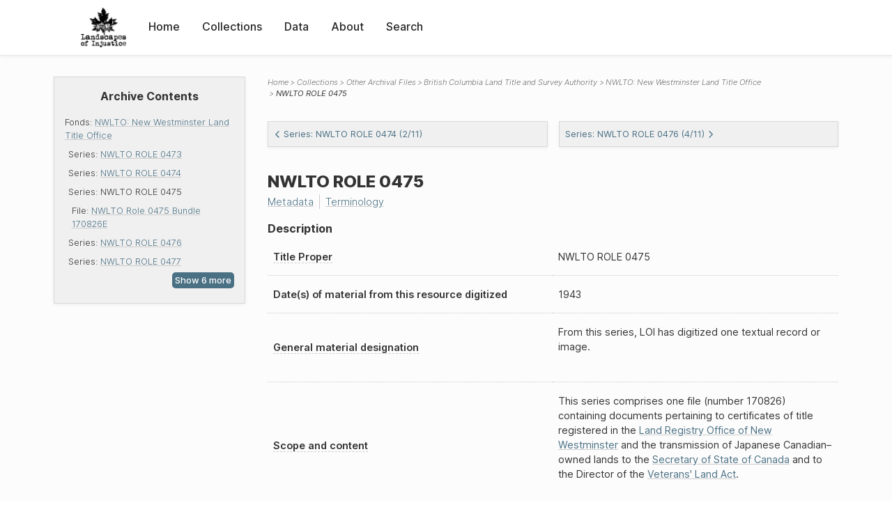

--- FILE ---
content_type: text/html; charset=UTF-8
request_url: https://loi.uvic.ca/archive/ltsa_nwlto_role_0475.html
body_size: 19642
content:
<!DOCTYPE html><html xmlns="http://www.w3.org/1999/xhtml" id="ltsa_nwlto_role_0475" lang="en" translate="no">
   <head>
      <meta http-equiv="Content-Type" content="text/html; charset=UTF-8"/>
      <meta name="viewport" content="width=device-width, initial-scale=1"/>
      <meta name="google" content="notranslate"/>
      <title>NWLTO ROLE 0475</title>
      <link rel="stylesheet" href="css/style.css"/><script src="js/loi.js"></script><script src="js/ux.js"></script><script src="js/loi-media.js"></script><meta name="docTitle" class="staticSearch_docTitle globalMeta" content="Other Archival Files: NWLTO ROLE 0475"/>
      <meta class="staticSearch_desc globalMeta" name="Document Type" content="Other Archival Files"/>
      <meta class="staticSearch_desc archiveMeta" name="Repository" content="British Columbia Land Title and Survey Authority"/>
      <meta class="staticSearch_desc archiveMeta" name="Creator" content="The Land Title and Survey Authority of British Columbia"/>
      <meta class="staticSearch_desc archiveMeta" name="Type" content="Series"/>
   </head>
   <body>
      <div id="pageContainer">
         <header data-state="closed" id="headerTopNav">
            <nav id="topNav">
               <div id="topNavLogoContainer"><button class="topNavMobile topNavToggler"><span class="lineContainer"><span class="topNavTopBar"></span><span class="topNavBottomBar"></span></span></button><div id="topNavHeader"><a href="index.html" title="Go to home page"><img alt="Landscapes of Injustice" id="topNavLogo" src="images/navLogo.png"/></a></div>
               </div>
               <div id="navItemsWrapper">
                  <div data-el="div" id="menuHeader">
                     <div data-el="list">
                        <div data-el="item"><a href="index.html" data-el="ref" data-target="index.xml">Home</a></div>
                        <div data-el="item"><a href="loiCollection.html" data-el="ref" data-target="loiCollection.xml">Collections</a></div>
                        <div data-el="item"><a href="loiData.html" data-el="ref" data-target="loiData.xml">Data</a></div>
                        <div data-el="item"><a href="loiAbout.html" data-el="ref" data-target="loiAbout.xml">About</a></div>
                        <div data-el="item"><a href="search.html" data-el="ref" data-target="search.xml">Search</a></div>
                     </div>
                  </div>
               </div>
            </nav>
         </header>
         <main class="loiDatasetArchivalSeries loiCollectionArchivalFiles multiCol">
            <aside id="leftCol">
               <div id="leftCol_container">
                  <div class="toc">
                     <h3>Archive Contents</h3>
                     <div data-el="list">
                        <div data-el="item">Fonds: <a href="ltsa_nwlto.html" data-el="ref" data-target="ltsa_nwlto.xml">NWLTO: New Westminster Land Title Office</a><div data-el="list">
                              <div data-el="item">Series: <a href="ltsa_nwlto_role_0473.html" data-el="ref" data-target="ltsa_nwlto_role_0473.xml">NWLTO ROLE 0473</a></div>
                              <div data-el="item">Series: <a href="ltsa_nwlto_role_0474.html" data-el="ref" data-target="ltsa_nwlto_role_0474.xml">NWLTO ROLE 0474</a></div>
                              <div data-el="item">Series: <span data-el="ref" class="current" data-target="ltsa_nwlto_role_0475.xml">NWLTO ROLE 0475</span><div data-el="list">
                                    <div data-el="item">File: <a href="ltsa_nwlto_role_0475_bundle_170826e.html" data-el="ref" data-target="ltsa_nwlto_role_0475_bundle_170826e.xml">NWLTO Role 0475 Bundle 170826E</a></div>
                                 </div>
                              </div>
                              <div data-el="item">Series: <a href="ltsa_nwlto_role_0476.html" data-el="ref" data-target="ltsa_nwlto_role_0476.xml">NWLTO ROLE 0476</a></div>
                              <div data-el="item">Series: <a href="ltsa_nwlto_role_0477.html" data-el="ref" data-target="ltsa_nwlto_role_0477.xml">NWLTO ROLE 0477</a></div>
                              <div data-el="item">Series: <a href="ltsa_nwlto_role_0478.html" data-el="ref" data-target="ltsa_nwlto_role_0478.xml">NWLTO ROLE 0478</a></div>
                              <div data-el="item">Series: <a href="ltsa_nwlto_role_4299.html" data-el="ref" data-target="ltsa_nwlto_role_4299.xml">NWLTO ROLE 4299</a></div>
                              <div data-el="item">Series: <a href="ltsa_nwlto_series_kits.html" data-el="ref" data-target="ltsa_nwlto_series_kits.xml">Kitsilano</a></div>
                              <div data-el="item">Series: <a href="ltsa_nwlto_series_mr.html" data-el="ref" data-target="ltsa_nwlto_series_mr.xml">Maple Ridge</a></div>
                              <div data-el="item">Series: <a href="ltsa_nwlto_series_st.html" data-el="ref" data-target="ltsa_nwlto_series_st.xml">Steveston</a></div>
                              <div data-el="item">Series: <a href="ltsa_nwlto_series_vps.html" data-el="ref" data-target="ltsa_nwlto_series_vps.xml">Vancouver Powell Street</a></div>
                           </div>
                        </div>
                     </div>
                  </div>
               </div>
            </aside>
            <header id="main_header">
               <ul class="breadcrumb">
                  <li><a href="index.html">Home</a></li>
                  <li><a href="loiCollection.html">Collections</a></li>
                  <li><a href="loiCollectionArchivalFiles.html">Other Archival Files</a></li>
                  <li><a href="TINA_LTSA.html" data-el="ref" data-target="TINA_LTSA.xml">British Columbia Land Title and Survey Authority</a></li>
                  <li><a href="ltsa_nwlto.html" data-el="ref" data-target="ltsa_nwlto.xml">NWLTO: New Westminster Land Title Office</a></li>
                  <li class="current">NWLTO ROLE 0475</li>
               </ul>
               <div id="nextPrev">
                  <div class="prevLink"><a href="ltsa_nwlto_role_0474.html"><svg xmlns="http://www.w3.org/2000/svg" width="6" height="10" viewBox=" 0 0 23 38">
                           
                           <path d="M20.636 36.375L3.743 19.482a1 1 0 010-1.414L20.636 1.175h0" stroke-width="5" fill="none" fill-rule="evenodd"></path>
                           </svg>Series: NWLTO ROLE 0474 (2/11)</a></div>
                  <div class="nextLink"><a href="ltsa_nwlto_role_0476.html">Series: NWLTO ROLE 0476 (4/11)<svg xmlns="http://www.w3.org/2000/svg" width="6" height="10" viewBox="0 0 22 38">
                           
                           <path d="M2.036 1.175L18.93 18.068a1 1 0 010 1.414L2.036 36.375h0" stroke-width="5" fill="none" fill-rule="evenodd"></path>
                           </svg></a></div>
               </div>
               <h1>NWLTO ROLE 0475</h1>
               <div id="additionalInfo">
                  <ul>
                     <li><a href="#metadata">Metadata</a></li>
                     <li><a href="#appendix_terminology">Terminology</a></li>
                  </ul>
               </div>
            </header>
            <article id="centerCol">
               <h2 class="sr-only">NWLTO ROLE 0475</h2>
               <div id="text" data-el="text" class="loiDatasetArchivalSeries loiCollectionArchivalFiles">
                  <div data-el="body">
                     <div data-el="div" id="ltsa_nwlto_role_0475_description">
                        <h3 data-el="head">Description</h3>
                        <div class="tableContainer">
                           <table data-el="table">
                              <tbody>
                                 <tr data-el="row" data-n="title">
                                    <td data-el="cell" data-role="label"><span title="1.1B. Title proper. : At all levels of description, always give the title proper. When appropriate, indicate the source of a title proper in a note (see 1.8B2).">Title Proper</span></td>
                                    <td data-el="cell">NWLTO ROLE 0475</td>
                                 </tr>
                                 <tr data-el="row" data-n="date">
                                    <td data-el="cell" data-role="label">Date(s) of  material from this resource digitized</td>
                                    <td data-el="cell"><span data-el="date" data-notBefore="1943" data-notAfter="1943">1943</span></td>
                                 </tr>
                                 <tr data-el="row" data-n="physDesc">
                                    <td data-el="cell" data-role="label"><span title="3.1C. General material designation.: At all levels of description, immediately following the title proper, give the general material designation textual record, as instructed in 1.1C.">General material designation</span></td>
                                    <td data-el="cell">
                                       
                                       <div data-el="p">From this series, LOI has digitized one textual record or image.</div>
                                       </td>
                                 </tr>
                                 <tr data-el="row" data-n="summary">
                                    <td data-el="cell" data-role="label"><span title="1.7D. Scope and content.: At the fonds, series, and collection levels of description, and when necessary at the file and the item levels of description, indicate the level being described and give information about the scope and the internal structure of or arrangement of the records, and about their contents.">Scope and content</span></td>
                                    <td data-el="cell">
                                       
                                       <div data-el="p">This series comprises one file (number 170826) containing documents pertaining to
                                          certificates of title registered in the <a href="nwlr1.html" data-el="orgName" data-ref="orgography.xml#nwlr1">Land Registry Office of New Westminster</a> and the transmission of Japanese Canadian–owned lands to the <a href="doss1.html" data-el="orgName" data-ref="orgography.xml#doss1">Secretary of State of Canada</a> and to the Director of the <a href="ssvl1.html" data-el="orgName" data-ref="orgography.xml#ssvl1">Veterans' Land Act</a>.</div>
                                       </td>
                                 </tr>
                                 <tr data-el="row" data-n="origin">
                                    <td data-el="cell" data-role="label"><span title="1.7B. Administrative history/Biographical sketch.: 1.7B1. Administrative history: At the highest level of description give information about the history of the corporate body responsible for the creation and/or accumulation and use of the unit being described as a whole. At subordinate levels, give information about the history of the corporate body responsible for the creation and/or accumulation and use of the unit being described. 1.7B2. Biographical sketch: At the highest level of description give information about the history of the person(s) or family(ies) responsible for the creation and/or accumulation and use of the unit being described as a whole. At subordinate levels give the information about the history of the person(s) or family(ies) responsible for the creation and/or accumulation and use of the unit being described.">Name of creator</span></td>
                                    <td data-el="cell">
                                       
                                       <div data-el="p">
                                          
                                          <a href="https://ltsa.ca/" data-el="ref" data-target="https://ltsa.ca/">The Land Title and Survey Authority of British Columbia</a>
                                           created this archive.</div>
                                       </td>
                                 </tr>
                                 <tr data-el="row" data-n="acquisition">
                                    <td data-el="cell" data-role="label"><span title="1.8B12. Immediate source of acquisition.: Record the donor or source (i.e., the immediate prior custodian) from whom the unit being described was acquired, and the date and method of acquisition, as well as the source/donor's relationship to the material, if any or all of this information is not confidential. If the source/donor is unknown, record that information.">Immediate source of acquisition</span></td>
                                    <td data-el="cell">
                                       
                                       <div data-el="p">The digital copies of the records were acquired by the Landscapes of Injustice Research
                                          Collective between 2014 and 2018.</div>
                                       </td>
                                 </tr>
                              </tbody>
                           </table>
                        </div>
                     </div>
                     <div data-el="div" id="ltsa_nwlto_role_0475_structure">
                        <h3 data-el="head">Structure</h3>
                        <div class="tableContainer">
                           <table data-el="table">
                              <tbody>
                                 <tr data-el="row">
                                    <td data-el="cell" data-role="label">Repository</td>
                                    <td data-el="cell" data-role="data"><a href="TINA_LTSA.html" data-el="ref" data-target="TINA_LTSA.xml">British Columbia Land Title and Survey Authority</a></td>
                                 </tr>
                                 <tr data-el="row">
                                    <td data-el="cell" data-role="label">Fonds</td>
                                    <td data-el="cell" data-role="data"><a href="ltsa_nwlto.html" data-el="ref" data-target="ltsa_nwlto.xml">New Westminster Land Title Office</a></td>
                                 </tr>
                              </tbody>
                           </table>
                        </div>
                     </div>
                     <div data-el="div" id="ltsa_nwlto_role_0475_objects">
                        <h3 data-el="head">Digital Objects (1)</h3>
                        <div data-el="list" class="object-list">
                           <div data-el="item"><a href="ltsa_nwlto_role_0475_bundle_170826e.html" class="imgContainer">
                                 <h4>NWLTO Role 0475 Bundle 170826E</h4><img src="images/icon-pdf.png" alt="Facsimile: NWLTO Role 0475 Bundle 170826E"/></a></div>
                        </div>
                     </div>
                  </div>
               </div>
               <div id="appendix">
                  <div data-el="div" id="metadata">
                     <div data-el="div" data-type="metadata">
                        <h2 data-el="head">Metadata</h2>
                        <div data-el="div">
                           <div data-el="list">
                              <div data-el="item"><a href="xml/original/ltsa_nwlto_role_0475.xml" data-el="ref" data-target="xml/original/ltsa_nwlto_role_0475.xml">Download Original XML</a> (8.0K)</div>
                              <div data-el="item"><a href="xml/standalone/ltsa_nwlto_role_0475.xml" data-el="ref" data-target="xml/standalone/ltsa_nwlto_role_0475.xml">Download Standalone XML</a> (12K)</div>
                           </div>
                        </div>
                        <div data-el="div">
                           <h3 data-el="head">Title</h3>
                           <div data-el="p">NWLTO ROLE 0475</div>
                        </div>
                        <div data-el="div">
                           <div data-el="p"><span data-el="label">Publication Information</span>: See <a href="terms_of_use.html" data-el="ref" data-target="terms_of_use.xml">Terms of Use</a> for publication and licensing information.</div>
                        </div>
                        <div data-el="div">
                           <div data-el="p"><span data-el="label">Source</span>: <a href="https://ltsa.ca/property-owners/how-can-i/search-land-title-records" data-el="ref" data-target="https://ltsa.ca/property-owners/how-can-i/search-land-title-records">British Columbia Land Title and Survey Authority</a></div>
                        </div>
                     </div>
                  </div>
                  <div data-el="div" id="appendix_terminology">
                     <div data-el="div">
                        <h2 data-el="head">Terminology</h2>
                        <div data-el="p">Readers of these historical materials will encounter derogatory references to Japanese
                           Canadians and euphemisms used to obscure the intent and impacts of the internment
                           and dispossession. While these are important realities of the history, the Landscapes
                           of Injustice Research Collective urges users to carefully consider their own terminological
                           choices in writing and speaking about this topic today as we confront past injustice.
                           See our statement on terminology, and related sources <a href="terminology.html" data-el="ref" data-target="doc:terminology">here</a>.</div>
                     </div>
                  </div>
               </div>
            </article>
         </main>
         <div id="overlayTopNav" class="topNavToggler" data-state="closed"></div>
         <div id="overlayModal" class="modalTogger" data-state="closed"></div>
         <div id="overlayLeftNav" class="leftNavToggler" data-state="closed"></div>
         <div id="popup">
            <div id="popupCloser"><button class="popupCloser modalToggler"><svg xmlns="http://www.w3.org/2000/svg" height="22" viewBox="0 0 38 38" width="22">
                     
                     <path d="M5.022.886L19.47 15.333 33.916.886a2 2 0 012.829 0l.903.903a2 2 0 010 2.829L23.201 19.065 37.648 33.51a2 2 0 010 2.829l-.903.904a2 2 0 01-2.829 0L19.47 22.797 5.022 37.244a2 2 0 01-2.828 0l-.904-.904a2 2 0 010-2.829l14.447-14.446L1.29 4.618a2 2 0 010-2.829l.904-.903a2 2 0 012.828 0z" fill-rule="evenodd"></path>
                     </svg></button></div>
            <div id="popupContent"></div>
         </div>
         <footer>
            <div id="footerContent">
               <p class="splashDescription">This research database provides access to records that document <br/>unjust and racist actions, statements, and terminology which may be upsetting. <br/>
                  		Please take care when exploring this research database and the records provided.
                  <br/>
                  		For more, see our Terminology or our Privacy Policy pages in the About section of
                  this site. 
                  	</p>
               <ul class="buildData">
                  <li>Version: 1.25
                     </li>
                  <li>Last built: 2025-08-28T08:41:08.603805765-07:00 (revision 7008)</li>
               </ul><a href="https://www.sshrc-crsh.gc.ca/"><img alt="Social Sciences and Humanities Research Council" id="sshrc" src="images/sshrcLogo.png"/></a><a href="https://www.hcmc.uvic.ca"><img alt="Humanities Computing Media Centre" id="hcmc" src="images/hcmcLogo.png"/></a></div>
         </footer>
      </div>
   </body>
</html>